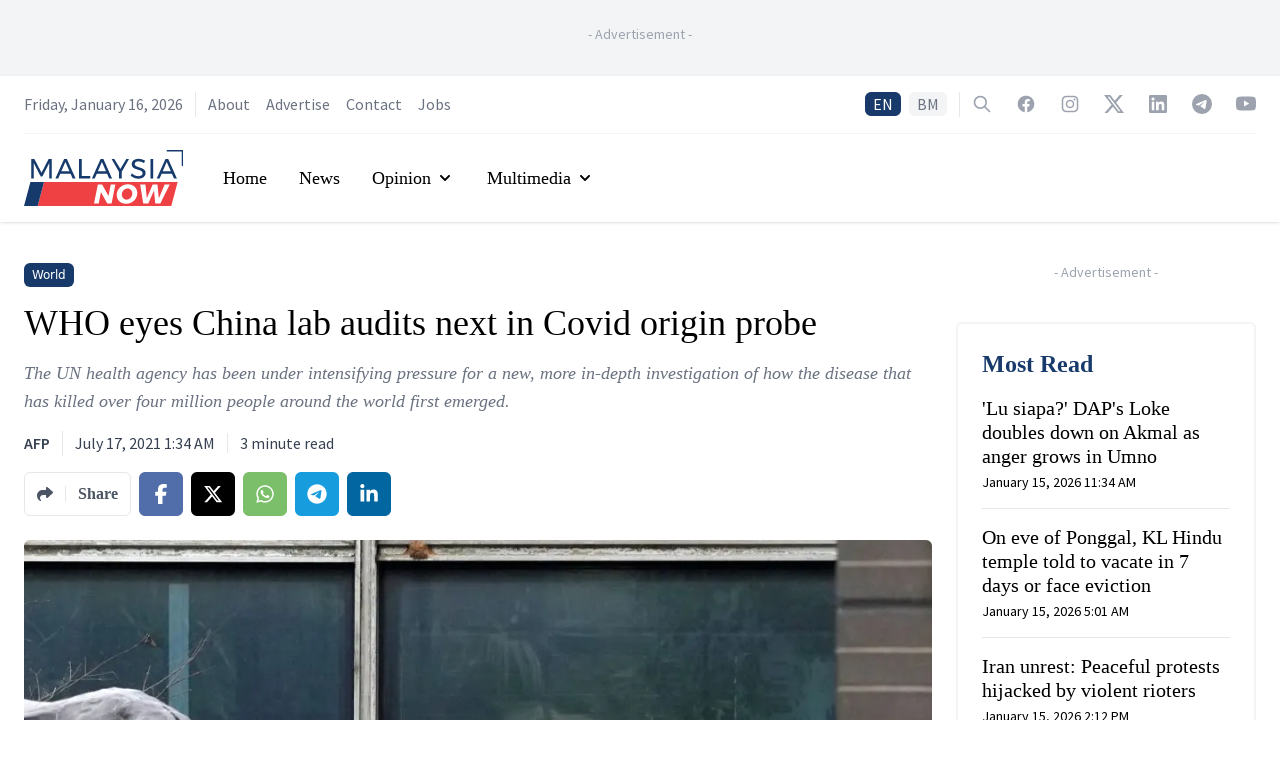

--- FILE ---
content_type: text/html; charset=utf-8
request_url: https://www.google.com/recaptcha/api2/aframe
body_size: 136
content:
<!DOCTYPE HTML><html><head><meta http-equiv="content-type" content="text/html; charset=UTF-8"></head><body><script nonce="NylGpjHzaDiwUc6CjanJtw">/** Anti-fraud and anti-abuse applications only. See google.com/recaptcha */ try{var clients={'sodar':'https://pagead2.googlesyndication.com/pagead/sodar?'};window.addEventListener("message",function(a){try{if(a.source===window.parent){var b=JSON.parse(a.data);var c=clients[b['id']];if(c){var d=document.createElement('img');d.src=c+b['params']+'&rc='+(localStorage.getItem("rc::a")?sessionStorage.getItem("rc::b"):"");window.document.body.appendChild(d);sessionStorage.setItem("rc::e",parseInt(sessionStorage.getItem("rc::e")||0)+1);localStorage.setItem("rc::h",'1768554891917');}}}catch(b){}});window.parent.postMessage("_grecaptcha_ready", "*");}catch(b){}</script></body></html>